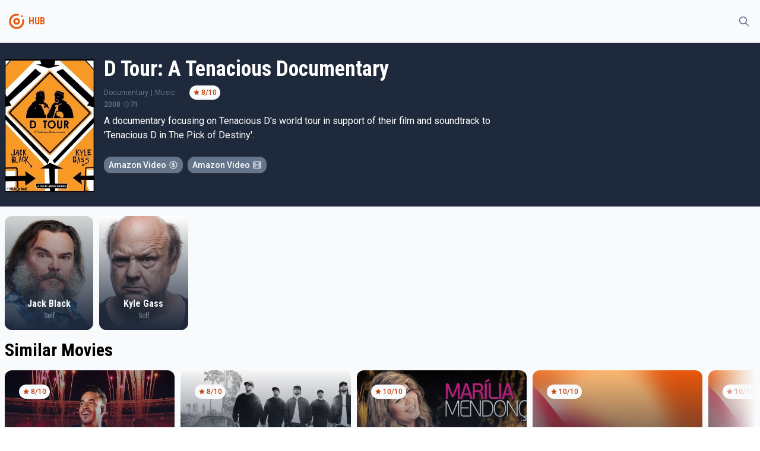

--- FILE ---
content_type: text/html
request_url: https://tayfunmovie.herokuapp.com/127655
body_size: 4716
content:
<!DOCTYPE html>
<html lang="en">
	<head>
		<meta charset="utf-8" />
		<meta name="description" content="" />
		<link rel="icon" href="./favicon.png" />
		<meta name="viewport" content="width=device-width, initial-scale=1" />
		<title>D Tour: A Tenacious Documentary</title><link rel="preconnect" href="https://fonts.googleapis.com" data-svelte="svelte-36qlcu"><link rel="preconnect" href="https://fonts.gstatic.com" crossorigin="" data-svelte="svelte-36qlcu"><link href="https://fonts.googleapis.com/css2?family=Roboto+Condensed:wght@400;700&family=Roboto:wght@300;400;500&display=swap" rel="stylesheet" data-svelte="svelte-36qlcu">
	<link rel="stylesheet" href="/_app/assets/pages/__layout.svelte-6acf7ffb.css">
	<link rel="stylesheet" href="/_app/assets/MovieSection-6a1a599d.css">
	<link rel="modulepreload" href="/_app/start-a631b632.js">
	<link rel="modulepreload" href="/_app/chunks/vendor-f9e5854b.js">
	<link rel="modulepreload" href="/_app/chunks/singletons-d1fb5791.js">
	<link rel="modulepreload" href="/_app/pages/__layout.svelte-ced66ced.js">
	<link rel="modulepreload" href="/_app/chunks/Movie-ec6c616e.js">
	<link rel="modulepreload" href="/_app/chunks/variables-a71bb24a.js">
	<link rel="modulepreload" href="/_app/pages/_id_.svelte-f09ad65f.js">
	<link rel="modulepreload" href="/_app/chunks/MovieSection-64e08383.js">
	<link rel="modulepreload" href="/_app/chunks/MoviePreview-f88e5efc.js">
	</head>
	<body>
		<div>




<div class="undefined flex flex-col h-screen false"><div class="sticky top-0 z-50 bg-gray-light dark:bg-gray-dark">

<div class="container"><div class="flex justify-between items-center"><div class="flex items-center"><div class="w-10 py-2 md:py-4"><a href="/" class="text-primary group hover:text-primary-light transition-all"><!-- HTML_TAG_START --><svg xmlns="http://www.w3.org/2000/svg" data-name="Layer 1" viewBox="0 0 100 100"><path fill="currentColor" d="M50 36a14 14 0 1 0 12.9 8.55A14 14 0 0 0 50 36Zm0 20a6 6 0 1 1 6-6 6 6 0 0 1-6 6Z"/><path fill="currentColor" d="M81.39 43.75a3.87 3.87 0 0 0-5.26-2.81l-.23.06a3.89 3.89 0 0 0-2.34 4.38A24 24 0 1 1 50 26a23.81 23.81 0 0 1 4.73.48A3.83 3.83 0 0 0 59 24.09l.09-.21a3.87 3.87 0 0 0-2.84-5.27A32 32 0 0 0 18 48.82a32 32 0 1 0 63.36-5.07Z"/><circle fill="currentColor" cx="72" cy="28" r="4"/></svg><!-- HTML_TAG_END --></a></div>
			<div class="font-bold font-secondary select-none text-gray text-primary">HUB</div></div>

		<div><button class="inline-flex items-center p-2 border border-transparent rounded-full text-gray hover:bg-light transition-all dark:hover:bg-opacity-10 focus:outline-none focus:ring-2 false ring-primary-light"><svg fill="none" viewBox="0 0 24 24" stroke="currentColor" aria-hidden="true" xmlns="http://www.w3.org/2000/svg" width="100%" height="100%" class="w-5"><path stroke-linecap="round" stroke-linejoin="round" stroke-width="2" d="M21 21l-6-6m2-5a7 7 0 11-14 0 7 7 0 0114 0z"></path></svg></button></div></div></div></div>
	<main class="bg-gray-light dark:bg-gray-dark flex-grow">

<div><div class="bg-dark"><div class="sm:container"><div class="sm:flex items-top sm:space-x-4 z-20 bg-dark py-6 px-2 sm:px-0 text-white"><img class="h-48 sm:h-56 mt-1" src="https://image.tmdb.org/t/p/w300/kc3mRv6zDRBDr6l7hVOx7tP4L39.jpg" alt="poster">
	<div class="flex flex-col dark:text-light"><div class="text-sm mt-4 sm:mt-0"></div>
		<div class="text-4xl font-secondary font-bold">D Tour: A Tenacious Documentary</div>
		<div class="text-xs flex items-center justify-between sm:justify-start space-x-6 mt-2 text-gray"><div class="flex space-x-1 items-center"><div>Documentary</div>
						<div>|</div><div>Music</div>
						</div>
			<div class="text-xs flex select-none"><div class="flex space-x-0.5 px-1.5 py-1 bg-gray-light text-primary-dark rounded-xl font-medium"><svg viewBox="0 0 20 20" fill="currentColor" aria-hidden="true" xmlns="http://www.w3.org/2000/svg" width="100%" height="100%" class="w-3"><path d="M9.049 2.927c.3-.921 1.603-.921 1.902 0l1.07 3.292a1 1 0 00.95.69h3.462c.969 0 1.371 1.24.588 1.81l-2.8 2.034a1 1 0 00-.364 1.118l1.07 3.292c.3.921-.755 1.688-1.54 1.118l-2.8-2.034a1 1 0 00-1.175 0l-2.8 2.034c-.784.57-1.838-.197-1.539-1.118l1.07-3.292a1 1 0 00-.364-1.118L2.98 8.72c-.783-.57-.38-1.81.588-1.81h3.461a1 1 0 00.951-.69l1.07-3.292z"></path></svg>
		<div>8/10</div></div></div></div>
		<div class="text-xs flex items-center space-x-1 text-gray font-medium"><div>2008</div>
			<div class="flex items-center "><svg fill="none" viewBox="0 0 24 24" stroke="currentColor" aria-hidden="true" xmlns="http://www.w3.org/2000/svg" width="100%" height="100%" class="w-3"><path stroke-linecap="round" stroke-linejoin="round" stroke-width="2" d="M12 8v4l3 3m6-3a9 9 0 11-18 0 9 9 0 0118 0z"></path></svg>
					<span>71</span></div></div>
		<div class="max-w-2xl"><p class="mt-2">A documentary focusing on Tenacious D&#39;s world tour in support of their film and soundtrack to &#39;Tenacious D in The Pick of Destiny&#39;.</p></div>
		<div class="flex items-center space-x-4 text-xs text-gray mt-2"></div>
		<div class="flex max-w-2xl mt-2 flex-wrap">
	<div class="mr-2 mt-2"><div class="flex w-full items-center space-x-1 bg-gray rounded-xl text-white font-medium py-1 px-2 select-none"><div class="text-sm whitespace-nowrap">Amazon Video</div>
	<div class="font-secondary transition-all text-xs opacity-75"><svg fill="none" viewBox="0 0 24 24" stroke="currentColor" aria-hidden="true" xmlns="http://www.w3.org/2000/svg" width="100%" height="100%" class="w-4"><path stroke-linecap="round" stroke-linejoin="round" stroke-width="2" d="M12 8c-1.657 0-3 .895-3 2s1.343 2 3 2 3 .895 3 2-1.343 2-3 2m0-8c1.11 0 2.08.402 2.599 1M12 8V7m0 1v8m0 0v1m0-1c-1.11 0-2.08-.402-2.599-1M21 12a9 9 0 11-18 0 9 9 0 0118 0z"></path></svg></div></div>
		</div>
	<div class="mr-2 mt-2"><div class="flex w-full items-center space-x-1 bg-gray rounded-xl text-white font-medium py-1 px-2 select-none"><div class="text-sm whitespace-nowrap">Amazon Video</div>
	<div class="font-secondary transition-all text-xs opacity-75"><svg fill="none" viewBox="0 0 24 24" stroke="currentColor" aria-hidden="true" xmlns="http://www.w3.org/2000/svg" width="100%" height="100%" class="w-4"><path stroke-linecap="round" stroke-linejoin="round" stroke-width="2" d="M7 4v16M17 4v16M3 8h4m10 0h4M3 12h18M3 16h4m10 0h4M4 20h16a1 1 0 001-1V5a1 1 0 00-1-1H4a1 1 0 00-1 1v14a1 1 0 001 1z"></path></svg></div></div>
		</div></div></div></div></div></div>
	<div></div>
	<div class="container"><div class="mt-4">
<div class="relative"><div class="absolute bg-gradient-to-l from-gray-light dark:from-gray-dark to-transparent h-full right-0 z-20 w-20"></div>
	<div class="swiper">
  
  
  
  <div class="swiper-wrapper">
    <div class="swiper-slide"><div><a href="/person/70851" class="bg-light dark:bg-gray-dark dark:text-gray-light"><div class="overflow-hidden relative group rounded-lg sm:rounded-xl"><div class="absolute flex flex-col justify-end w-full h-full z-20 text-light"><div class="font-secondary text-center px-4 font-bold transition-all text-sm sm:text-base">Jack Black</div>
			<div class="font-secondary text-center pb-4 font-medium transition-all text-xs opacity-50">Self</div></div>
		<div class="bg-gradient-to-t from-dark to-transparent absolute z-10 w-full h-full hover:opacity-0"></div>
		<div class="bg-gradient-to-tr from-primary to-primary-light absolute z-10 w-full h-full opacity-0 group-hover:opacity-50 transition-all duration-500 ease-out"></div>
		<img class="object-cover object-center w-full h-36 sm:h-48 group-hover:scale-105 transition-all duration-200" src="https://image.tmdb.org/t/p/w500/59IhgCtiWI5yTfzPhsjzg7GjCjm.jpg" alt="Jack Black"></div></a></div>
			</div><div class="swiper-slide"><div><a href="/person/22297" class="bg-light dark:bg-gray-dark dark:text-gray-light"><div class="overflow-hidden relative group rounded-lg sm:rounded-xl"><div class="absolute flex flex-col justify-end w-full h-full z-20 text-light"><div class="font-secondary text-center px-4 font-bold transition-all text-sm sm:text-base">Kyle Gass</div>
			<div class="font-secondary text-center pb-4 font-medium transition-all text-xs opacity-50">Self</div></div>
		<div class="bg-gradient-to-t from-dark to-transparent absolute z-10 w-full h-full hover:opacity-0"></div>
		<div class="bg-gradient-to-tr from-primary to-primary-light absolute z-10 w-full h-full opacity-0 group-hover:opacity-50 transition-all duration-500 ease-out"></div>
		<img class="object-cover object-center w-full h-36 sm:h-48 group-hover:scale-105 transition-all duration-200" src="https://image.tmdb.org/t/p/w500/aLeTBMicOFIyBmggxIQ7H5AyjNK.jpg" alt="Kyle Gass"></div></a></div>
			</div>
    </div>
  </div></div></div>

		<h2 class="my-4 ">Similar Movies</h2>
		

<div class="relative"><div class="absolute bg-gradient-to-l from-gray-light dark:from-gray-dark to-transparent h-full right-0 z-20 w-20"></div>
	<div class="swiper">
  
  
  
  <div class="swiper-wrapper">
    <div class="swiper-slide"><div><a href="/857873" sveltekit:prefetch class="bg-light dark:bg-gray-dark dark:text-gray-light "><div class="overflow-hidden relative group rounded-lg sm:rounded-xl"><div class="absolute flex flex-col justify-between w-full h-full z-20 text-light"><div class="p-6"><div class="text-xs flex select-none"><div class="flex space-x-0.5 px-1.5 py-1 bg-gray-light text-primary-dark rounded-xl font-medium"><svg viewBox="0 0 20 20" fill="currentColor" aria-hidden="true" xmlns="http://www.w3.org/2000/svg" width="100%" height="100%" class="w-3"><path d="M9.049 2.927c.3-.921 1.603-.921 1.902 0l1.07 3.292a1 1 0 00.95.69h3.462c.969 0 1.371 1.24.588 1.81l-2.8 2.034a1 1 0 00-.364 1.118l1.07 3.292c.3.921-.755 1.688-1.54 1.118l-2.8-2.034a1 1 0 00-1.175 0l-2.8 2.034c-.784.57-1.838-.197-1.539-1.118l1.07-3.292a1 1 0 00-.364-1.118L2.98 8.72c-.783-.57-.38-1.81.588-1.81h3.461a1 1 0 00.951-.69l1.07-3.292z"></path></svg>
		<div>8/10</div></div></div></div>

			<div class="p-6 flex flex-col space-y-1"><div class="sm:text-lg font-secondary font-bold transition-all">Romeo Santos: Utopia Live from MetLife Stadium</div>
				<div class="text-xs">2021</div></div></div>
		<div class="bg-gradient-to-t from-dark to-transparent absolute z-10 w-full h-full hover:opacity-0"></div>
		<div class="bg-gradient-to-tr from-primary to-primary-light absolute z-10 w-full h-full opacity-0 group-hover:opacity-50 transition-all duration-500 ease-out"></div>
		<img class="object-cover object-bottom w-full h-56 sm:h-48 group-hover:scale-105 transition-all duration-200" src="https://image.tmdb.org/t/p/w500/aJ2JgqaW2e7nFzbbuNONYske1j9.jpg" alt="poster"></div></a></div>
			</div><div class="swiper-slide"><div><a href="/277216" sveltekit:prefetch class="bg-light dark:bg-gray-dark dark:text-gray-light "><div class="overflow-hidden relative group rounded-lg sm:rounded-xl"><div class="absolute flex flex-col justify-between w-full h-full z-20 text-light"><div class="p-6"><div class="text-xs flex select-none"><div class="flex space-x-0.5 px-1.5 py-1 bg-gray-light text-primary-dark rounded-xl font-medium"><svg viewBox="0 0 20 20" fill="currentColor" aria-hidden="true" xmlns="http://www.w3.org/2000/svg" width="100%" height="100%" class="w-3"><path d="M9.049 2.927c.3-.921 1.603-.921 1.902 0l1.07 3.292a1 1 0 00.95.69h3.462c.969 0 1.371 1.24.588 1.81l-2.8 2.034a1 1 0 00-.364 1.118l1.07 3.292c.3.921-.755 1.688-1.54 1.118l-2.8-2.034a1 1 0 00-1.175 0l-2.8 2.034c-.784.57-1.838-.197-1.539-1.118l1.07-3.292a1 1 0 00-.364-1.118L2.98 8.72c-.783-.57-.38-1.81.588-1.81h3.461a1 1 0 00.951-.69l1.07-3.292z"></path></svg>
		<div>8/10</div></div></div></div>

			<div class="p-6 flex flex-col space-y-1"><div class="sm:text-lg font-secondary font-bold transition-all">Straight Outta Compton</div>
				<div class="text-xs">2015</div></div></div>
		<div class="bg-gradient-to-t from-dark to-transparent absolute z-10 w-full h-full hover:opacity-0"></div>
		<div class="bg-gradient-to-tr from-primary to-primary-light absolute z-10 w-full h-full opacity-0 group-hover:opacity-50 transition-all duration-500 ease-out"></div>
		<img class="object-cover object-bottom w-full h-56 sm:h-48 group-hover:scale-105 transition-all duration-200" src="https://image.tmdb.org/t/p/w500/8r9RoGfwGmn1pn0G3sbvHHemSWF.jpg" alt="poster"></div></a></div>
			</div><div class="swiper-slide"><div><a href="/466469" sveltekit:prefetch class="bg-light dark:bg-gray-dark dark:text-gray-light "><div class="overflow-hidden relative group rounded-lg sm:rounded-xl"><div class="absolute flex flex-col justify-between w-full h-full z-20 text-light"><div class="p-6"><div class="text-xs flex select-none"><div class="flex space-x-0.5 px-1.5 py-1 bg-gray-light text-primary-dark rounded-xl font-medium"><svg viewBox="0 0 20 20" fill="currentColor" aria-hidden="true" xmlns="http://www.w3.org/2000/svg" width="100%" height="100%" class="w-3"><path d="M9.049 2.927c.3-.921 1.603-.921 1.902 0l1.07 3.292a1 1 0 00.95.69h3.462c.969 0 1.371 1.24.588 1.81l-2.8 2.034a1 1 0 00-.364 1.118l1.07 3.292c.3.921-.755 1.688-1.54 1.118l-2.8-2.034a1 1 0 00-1.175 0l-2.8 2.034c-.784.57-1.838-.197-1.539-1.118l1.07-3.292a1 1 0 00-.364-1.118L2.98 8.72c-.783-.57-.38-1.81.588-1.81h3.461a1 1 0 00.951-.69l1.07-3.292z"></path></svg>
		<div>10/10</div></div></div></div>

			<div class="p-6 flex flex-col space-y-1"><div class="sm:text-lg font-secondary font-bold transition-all">Realidade - Ao Vivo em Manaus</div>
				<div class="text-xs">2017</div></div></div>
		<div class="bg-gradient-to-t from-dark to-transparent absolute z-10 w-full h-full hover:opacity-0"></div>
		<div class="bg-gradient-to-tr from-primary to-primary-light absolute z-10 w-full h-full opacity-0 group-hover:opacity-50 transition-all duration-500 ease-out"></div>
		<img class="object-cover object-bottom w-full h-56 sm:h-48 group-hover:scale-105 transition-all duration-200" src="https://image.tmdb.org/t/p/w500/5IHcTHPBNUd8NrZFZgs4UybfM6b.jpg" alt="poster"></div></a></div>
			</div><div class="swiper-slide"><div><a href="/1060559" sveltekit:prefetch class="bg-light dark:bg-gray-dark dark:text-gray-light "><div class="overflow-hidden relative group rounded-lg sm:rounded-xl"><div class="absolute flex flex-col justify-between w-full h-full z-20 text-light"><div class="p-6"><div class="text-xs flex select-none"><div class="flex space-x-0.5 px-1.5 py-1 bg-gray-light text-primary-dark rounded-xl font-medium"><svg viewBox="0 0 20 20" fill="currentColor" aria-hidden="true" xmlns="http://www.w3.org/2000/svg" width="100%" height="100%" class="w-3"><path d="M9.049 2.927c.3-.921 1.603-.921 1.902 0l1.07 3.292a1 1 0 00.95.69h3.462c.969 0 1.371 1.24.588 1.81l-2.8 2.034a1 1 0 00-.364 1.118l1.07 3.292c.3.921-.755 1.688-1.54 1.118l-2.8-2.034a1 1 0 00-1.175 0l-2.8 2.034c-.784.57-1.838-.197-1.539-1.118l1.07-3.292a1 1 0 00-.364-1.118L2.98 8.72c-.783-.57-.38-1.81.588-1.81h3.461a1 1 0 00.951-.69l1.07-3.292z"></path></svg>
		<div>10/10</div></div></div></div>

			<div class="p-6 flex flex-col space-y-1"><div class="sm:text-lg font-secondary font-bold transition-all">The Rezillos Documentary</div>
				<div class="text-xs">2022</div></div></div>
		<div class="bg-gradient-to-t from-dark to-transparent absolute z-10 w-full h-full hover:opacity-0"></div>
		<div class="bg-gradient-to-tr from-primary to-primary-light absolute z-10 w-full h-full opacity-0 group-hover:opacity-50 transition-all duration-500 ease-out"></div>
		<img class="object-cover object-bottom w-full h-56 sm:h-48 group-hover:scale-105 transition-all duration-200" src="/img/mesh.png" alt="poster"></div></a></div>
			</div><div class="swiper-slide"><div><a href="/1058818" sveltekit:prefetch class="bg-light dark:bg-gray-dark dark:text-gray-light "><div class="overflow-hidden relative group rounded-lg sm:rounded-xl"><div class="absolute flex flex-col justify-between w-full h-full z-20 text-light"><div class="p-6"><div class="text-xs flex select-none"><div class="flex space-x-0.5 px-1.5 py-1 bg-gray-light text-primary-dark rounded-xl font-medium"><svg viewBox="0 0 20 20" fill="currentColor" aria-hidden="true" xmlns="http://www.w3.org/2000/svg" width="100%" height="100%" class="w-3"><path d="M9.049 2.927c.3-.921 1.603-.921 1.902 0l1.07 3.292a1 1 0 00.95.69h3.462c.969 0 1.371 1.24.588 1.81l-2.8 2.034a1 1 0 00-.364 1.118l1.07 3.292c.3.921-.755 1.688-1.54 1.118l-2.8-2.034a1 1 0 00-1.175 0l-2.8 2.034c-.784.57-1.838-.197-1.539-1.118l1.07-3.292a1 1 0 00-.364-1.118L2.98 8.72c-.783-.57-.38-1.81.588-1.81h3.461a1 1 0 00.951-.69l1.07-3.292z"></path></svg>
		<div>10/10</div></div></div></div>

			<div class="p-6 flex flex-col space-y-1"><div class="sm:text-lg font-secondary font-bold transition-all">Everybody Needs A Place To Go: An Evening With Panic! At The Disco</div>
				<div class="text-xs">2022</div></div></div>
		<div class="bg-gradient-to-t from-dark to-transparent absolute z-10 w-full h-full hover:opacity-0"></div>
		<div class="bg-gradient-to-tr from-primary to-primary-light absolute z-10 w-full h-full opacity-0 group-hover:opacity-50 transition-all duration-500 ease-out"></div>
		<img class="object-cover object-bottom w-full h-56 sm:h-48 group-hover:scale-105 transition-all duration-200" src="/img/mesh.png" alt="poster"></div></a></div>
			</div><div class="swiper-slide"><div><a href="/1050281" sveltekit:prefetch class="bg-light dark:bg-gray-dark dark:text-gray-light "><div class="overflow-hidden relative group rounded-lg sm:rounded-xl"><div class="absolute flex flex-col justify-between w-full h-full z-20 text-light"><div class="p-6"><div class="text-xs flex select-none"><div class="flex space-x-0.5 px-1.5 py-1 bg-gray-light text-primary-dark rounded-xl font-medium"><svg viewBox="0 0 20 20" fill="currentColor" aria-hidden="true" xmlns="http://www.w3.org/2000/svg" width="100%" height="100%" class="w-3"><path d="M9.049 2.927c.3-.921 1.603-.921 1.902 0l1.07 3.292a1 1 0 00.95.69h3.462c.969 0 1.371 1.24.588 1.81l-2.8 2.034a1 1 0 00-.364 1.118l1.07 3.292c.3.921-.755 1.688-1.54 1.118l-2.8-2.034a1 1 0 00-1.175 0l-2.8 2.034c-.784.57-1.838-.197-1.539-1.118l1.07-3.292a1 1 0 00-.364-1.118L2.98 8.72c-.783-.57-.38-1.81.588-1.81h3.461a1 1 0 00.951-.69l1.07-3.292z"></path></svg>
		<div>8/10</div></div></div></div>

			<div class="p-6 flex flex-col space-y-1"><div class="sm:text-lg font-secondary font-bold transition-all">Elton John Live: Farewell from Dodger Stadium</div>
				<div class="text-xs">2022</div></div></div>
		<div class="bg-gradient-to-t from-dark to-transparent absolute z-10 w-full h-full hover:opacity-0"></div>
		<div class="bg-gradient-to-tr from-primary to-primary-light absolute z-10 w-full h-full opacity-0 group-hover:opacity-50 transition-all duration-500 ease-out"></div>
		<img class="object-cover object-bottom w-full h-56 sm:h-48 group-hover:scale-105 transition-all duration-200" src="https://image.tmdb.org/t/p/w500/dKVsbBLJcNm8spfBqt34h3gQ0R7.jpg" alt="poster"></div></a></div>
			</div><div class="swiper-slide"><div><a href="/132" sveltekit:prefetch class="bg-light dark:bg-gray-dark dark:text-gray-light "><div class="overflow-hidden relative group rounded-lg sm:rounded-xl"><div class="absolute flex flex-col justify-between w-full h-full z-20 text-light"><div class="p-6"><div class="text-xs flex select-none"><div class="flex space-x-0.5 px-1.5 py-1 bg-gray-light text-primary-dark rounded-xl font-medium"><svg viewBox="0 0 20 20" fill="currentColor" aria-hidden="true" xmlns="http://www.w3.org/2000/svg" width="100%" height="100%" class="w-3"><path d="M9.049 2.927c.3-.921 1.603-.921 1.902 0l1.07 3.292a1 1 0 00.95.69h3.462c.969 0 1.371 1.24.588 1.81l-2.8 2.034a1 1 0 00-.364 1.118l1.07 3.292c.3.921-.755 1.688-1.54 1.118l-2.8-2.034a1 1 0 00-1.175 0l-2.8 2.034c-.784.57-1.838-.197-1.539-1.118l1.07-3.292a1 1 0 00-.364-1.118L2.98 8.72c-.783-.57-.38-1.81.588-1.81h3.461a1 1 0 00.951-.69l1.07-3.292z"></path></svg>
		<div>8/10</div></div></div></div>

			<div class="p-6 flex flex-col space-y-1"><div class="sm:text-lg font-secondary font-bold transition-all">Gimme Shelter</div>
				<div class="text-xs">1970</div></div></div>
		<div class="bg-gradient-to-t from-dark to-transparent absolute z-10 w-full h-full hover:opacity-0"></div>
		<div class="bg-gradient-to-tr from-primary to-primary-light absolute z-10 w-full h-full opacity-0 group-hover:opacity-50 transition-all duration-500 ease-out"></div>
		<img class="object-cover object-bottom w-full h-56 sm:h-48 group-hover:scale-105 transition-all duration-200" src="https://image.tmdb.org/t/p/w500/c4Chm8w7AsekIkPb6KSxUxCzXq2.jpg" alt="poster"></div></a></div>
			</div><div class="swiper-slide"><div><a href="/1268239" sveltekit:prefetch class="bg-light dark:bg-gray-dark dark:text-gray-light "><div class="overflow-hidden relative group rounded-lg sm:rounded-xl"><div class="absolute flex flex-col justify-between w-full h-full z-20 text-light"><div class="p-6"><div class="text-xs flex select-none"><div class="flex space-x-0.5 px-1.5 py-1 bg-gray-light text-primary-dark rounded-xl font-medium"><svg viewBox="0 0 20 20" fill="currentColor" aria-hidden="true" xmlns="http://www.w3.org/2000/svg" width="100%" height="100%" class="w-3"><path d="M9.049 2.927c.3-.921 1.603-.921 1.902 0l1.07 3.292a1 1 0 00.95.69h3.462c.969 0 1.371 1.24.588 1.81l-2.8 2.034a1 1 0 00-.364 1.118l1.07 3.292c.3.921-.755 1.688-1.54 1.118l-2.8-2.034a1 1 0 00-1.175 0l-2.8 2.034c-.784.57-1.838-.197-1.539-1.118l1.07-3.292a1 1 0 00-.364-1.118L2.98 8.72c-.783-.57-.38-1.81.588-1.81h3.461a1 1 0 00.951-.69l1.07-3.292z"></path></svg>
		<div>8/10</div></div></div></div>

			<div class="p-6 flex flex-col space-y-1"><div class="sm:text-lg font-secondary font-bold transition-all">Barbara ou ma plus belle histoire d&#39;amour</div>
				<div class="text-xs">1973</div></div></div>
		<div class="bg-gradient-to-t from-dark to-transparent absolute z-10 w-full h-full hover:opacity-0"></div>
		<div class="bg-gradient-to-tr from-primary to-primary-light absolute z-10 w-full h-full opacity-0 group-hover:opacity-50 transition-all duration-500 ease-out"></div>
		<img class="object-cover object-bottom w-full h-56 sm:h-48 group-hover:scale-105 transition-all duration-200" src="/img/mesh.png" alt="poster"></div></a></div>
			</div><div class="swiper-slide"><div><a href="/1075815" sveltekit:prefetch class="bg-light dark:bg-gray-dark dark:text-gray-light "><div class="overflow-hidden relative group rounded-lg sm:rounded-xl"><div class="absolute flex flex-col justify-between w-full h-full z-20 text-light"><div class="p-6"><div class="text-xs flex select-none"><div class="flex space-x-0.5 px-1.5 py-1 bg-gray-light text-primary-dark rounded-xl font-medium"><svg viewBox="0 0 20 20" fill="currentColor" aria-hidden="true" xmlns="http://www.w3.org/2000/svg" width="100%" height="100%" class="w-3"><path d="M9.049 2.927c.3-.921 1.603-.921 1.902 0l1.07 3.292a1 1 0 00.95.69h3.462c.969 0 1.371 1.24.588 1.81l-2.8 2.034a1 1 0 00-.364 1.118l1.07 3.292c.3.921-.755 1.688-1.54 1.118l-2.8-2.034a1 1 0 00-1.175 0l-2.8 2.034c-.784.57-1.838-.197-1.539-1.118l1.07-3.292a1 1 0 00-.364-1.118L2.98 8.72c-.783-.57-.38-1.81.588-1.81h3.461a1 1 0 00.951-.69l1.07-3.292z"></path></svg>
		<div>7/10</div></div></div></div>

			<div class="p-6 flex flex-col space-y-1"><div class="sm:text-lg font-secondary font-bold transition-all">Joan Baez: I Am a Noise</div>
				<div class="text-xs">2023</div></div></div>
		<div class="bg-gradient-to-t from-dark to-transparent absolute z-10 w-full h-full hover:opacity-0"></div>
		<div class="bg-gradient-to-tr from-primary to-primary-light absolute z-10 w-full h-full opacity-0 group-hover:opacity-50 transition-all duration-500 ease-out"></div>
		<img class="object-cover object-bottom w-full h-56 sm:h-48 group-hover:scale-105 transition-all duration-200" src="https://image.tmdb.org/t/p/w500/uWESOFs4paFT6sVnB9axGz9ILsK.jpg" alt="poster"></div></a></div>
			</div><div class="swiper-slide"><div><a href="/1072563" sveltekit:prefetch class="bg-light dark:bg-gray-dark dark:text-gray-light "><div class="overflow-hidden relative group rounded-lg sm:rounded-xl"><div class="absolute flex flex-col justify-between w-full h-full z-20 text-light"><div class="p-6"></div>

			<div class="p-6 flex flex-col space-y-1"><div class="sm:text-lg font-secondary font-bold transition-all">The World of the Seekers</div>
				<div class="text-xs">1968</div></div></div>
		<div class="bg-gradient-to-t from-dark to-transparent absolute z-10 w-full h-full hover:opacity-0"></div>
		<div class="bg-gradient-to-tr from-primary to-primary-light absolute z-10 w-full h-full opacity-0 group-hover:opacity-50 transition-all duration-500 ease-out"></div>
		<img class="object-cover object-bottom w-full h-56 sm:h-48 group-hover:scale-105 transition-all duration-200" src="/img/mesh.png" alt="poster"></div></a></div>
			</div><div class="swiper-slide"><div><a href="/27016" sveltekit:prefetch class="bg-light dark:bg-gray-dark dark:text-gray-light "><div class="overflow-hidden relative group rounded-lg sm:rounded-xl"><div class="absolute flex flex-col justify-between w-full h-full z-20 text-light"><div class="p-6"><div class="text-xs flex select-none"><div class="flex space-x-0.5 px-1.5 py-1 bg-gray-light text-primary-dark rounded-xl font-medium"><svg viewBox="0 0 20 20" fill="currentColor" aria-hidden="true" xmlns="http://www.w3.org/2000/svg" width="100%" height="100%" class="w-3"><path d="M9.049 2.927c.3-.921 1.603-.921 1.902 0l1.07 3.292a1 1 0 00.95.69h3.462c.969 0 1.371 1.24.588 1.81l-2.8 2.034a1 1 0 00-.364 1.118l1.07 3.292c.3.921-.755 1.688-1.54 1.118l-2.8-2.034a1 1 0 00-1.175 0l-2.8 2.034c-.784.57-1.838-.197-1.539-1.118l1.07-3.292a1 1 0 00-.364-1.118L2.98 8.72c-.783-.57-.38-1.81.588-1.81h3.461a1 1 0 00.951-.69l1.07-3.292z"></path></svg>
		<div>7/10</div></div></div></div>

			<div class="p-6 flex flex-col space-y-1"><div class="sm:text-lg font-secondary font-bold transition-all">Ladies and Gentlemen, the Fabulous Stains</div>
				<div class="text-xs">1982</div></div></div>
		<div class="bg-gradient-to-t from-dark to-transparent absolute z-10 w-full h-full hover:opacity-0"></div>
		<div class="bg-gradient-to-tr from-primary to-primary-light absolute z-10 w-full h-full opacity-0 group-hover:opacity-50 transition-all duration-500 ease-out"></div>
		<img class="object-cover object-bottom w-full h-56 sm:h-48 group-hover:scale-105 transition-all duration-200" src="https://image.tmdb.org/t/p/w500/mV6gplI7dCkZnSJbKvsaKMBDxMb.jpg" alt="poster"></div></a></div>
			</div><div class="swiper-slide"><div><a href="/1274238" sveltekit:prefetch class="bg-light dark:bg-gray-dark dark:text-gray-light "><div class="overflow-hidden relative group rounded-lg sm:rounded-xl"><div class="absolute flex flex-col justify-between w-full h-full z-20 text-light"><div class="p-6"><div class="text-xs flex select-none"><div class="flex space-x-0.5 px-1.5 py-1 bg-gray-light text-primary-dark rounded-xl font-medium"><svg viewBox="0 0 20 20" fill="currentColor" aria-hidden="true" xmlns="http://www.w3.org/2000/svg" width="100%" height="100%" class="w-3"><path d="M9.049 2.927c.3-.921 1.603-.921 1.902 0l1.07 3.292a1 1 0 00.95.69h3.462c.969 0 1.371 1.24.588 1.81l-2.8 2.034a1 1 0 00-.364 1.118l1.07 3.292c.3.921-.755 1.688-1.54 1.118l-2.8-2.034a1 1 0 00-1.175 0l-2.8 2.034c-.784.57-1.838-.197-1.539-1.118l1.07-3.292a1 1 0 00-.364-1.118L2.98 8.72c-.783-.57-.38-1.81.588-1.81h3.461a1 1 0 00.951-.69l1.07-3.292z"></path></svg>
		<div>8/10</div></div></div></div>

			<div class="p-6 flex flex-col space-y-1"><div class="sm:text-lg font-secondary font-bold transition-all">blur: To the End</div>
				<div class="text-xs">2024</div></div></div>
		<div class="bg-gradient-to-t from-dark to-transparent absolute z-10 w-full h-full hover:opacity-0"></div>
		<div class="bg-gradient-to-tr from-primary to-primary-light absolute z-10 w-full h-full opacity-0 group-hover:opacity-50 transition-all duration-500 ease-out"></div>
		<img class="object-cover object-bottom w-full h-56 sm:h-48 group-hover:scale-105 transition-all duration-200" src="https://image.tmdb.org/t/p/w500/sHqftQhI5U8tPG2bjorpmVroYTU.jpg" alt="poster"></div></a></div>
			</div><div class="swiper-slide"><div><a href="/23148" sveltekit:prefetch class="bg-light dark:bg-gray-dark dark:text-gray-light "><div class="overflow-hidden relative group rounded-lg sm:rounded-xl"><div class="absolute flex flex-col justify-between w-full h-full z-20 text-light"><div class="p-6"><div class="text-xs flex select-none"><div class="flex space-x-0.5 px-1.5 py-1 bg-gray-light text-primary-dark rounded-xl font-medium"><svg viewBox="0 0 20 20" fill="currentColor" aria-hidden="true" xmlns="http://www.w3.org/2000/svg" width="100%" height="100%" class="w-3"><path d="M9.049 2.927c.3-.921 1.603-.921 1.902 0l1.07 3.292a1 1 0 00.95.69h3.462c.969 0 1.371 1.24.588 1.81l-2.8 2.034a1 1 0 00-.364 1.118l1.07 3.292c.3.921-.755 1.688-1.54 1.118l-2.8-2.034a1 1 0 00-1.175 0l-2.8 2.034c-.784.57-1.838-.197-1.539-1.118l1.07-3.292a1 1 0 00-.364-1.118L2.98 8.72c-.783-.57-.38-1.81.588-1.81h3.461a1 1 0 00.951-.69l1.07-3.292z"></path></svg>
		<div>7/10</div></div></div></div>

			<div class="p-6 flex flex-col space-y-1"><div class="sm:text-lg font-secondary font-bold transition-all">Lady Sings the Blues</div>
				<div class="text-xs">1972</div></div></div>
		<div class="bg-gradient-to-t from-dark to-transparent absolute z-10 w-full h-full hover:opacity-0"></div>
		<div class="bg-gradient-to-tr from-primary to-primary-light absolute z-10 w-full h-full opacity-0 group-hover:opacity-50 transition-all duration-500 ease-out"></div>
		<img class="object-cover object-bottom w-full h-56 sm:h-48 group-hover:scale-105 transition-all duration-200" src="https://image.tmdb.org/t/p/w500/pr0ZrGrYSGUOny744a8zWFAYvm5.jpg" alt="poster"></div></a></div>
			</div><div class="swiper-slide"><div><a href="/19105" sveltekit:prefetch class="bg-light dark:bg-gray-dark dark:text-gray-light "><div class="overflow-hidden relative group rounded-lg sm:rounded-xl"><div class="absolute flex flex-col justify-between w-full h-full z-20 text-light"><div class="p-6"><div class="text-xs flex select-none"><div class="flex space-x-0.5 px-1.5 py-1 bg-gray-light text-primary-dark rounded-xl font-medium"><svg viewBox="0 0 20 20" fill="currentColor" aria-hidden="true" xmlns="http://www.w3.org/2000/svg" width="100%" height="100%" class="w-3"><path d="M9.049 2.927c.3-.921 1.603-.921 1.902 0l1.07 3.292a1 1 0 00.95.69h3.462c.969 0 1.371 1.24.588 1.81l-2.8 2.034a1 1 0 00-.364 1.118l1.07 3.292c.3.921-.755 1.688-1.54 1.118l-2.8-2.034a1 1 0 00-1.175 0l-2.8 2.034c-.784.57-1.838-.197-1.539-1.118l1.07-3.292a1 1 0 00-.364-1.118L2.98 8.72c-.783-.57-.38-1.81.588-1.81h3.461a1 1 0 00.951-.69l1.07-3.292z"></path></svg>
		<div>8/10</div></div></div></div>

			<div class="p-6 flex flex-col space-y-1"><div class="sm:text-lg font-secondary font-bold transition-all">Iron Maiden: Flight 666</div>
				<div class="text-xs">2009</div></div></div>
		<div class="bg-gradient-to-t from-dark to-transparent absolute z-10 w-full h-full hover:opacity-0"></div>
		<div class="bg-gradient-to-tr from-primary to-primary-light absolute z-10 w-full h-full opacity-0 group-hover:opacity-50 transition-all duration-500 ease-out"></div>
		<img class="object-cover object-bottom w-full h-56 sm:h-48 group-hover:scale-105 transition-all duration-200" src="https://image.tmdb.org/t/p/w500/o1zaOyLalrfA96FiqYZKhZWQBHp.jpg" alt="poster"></div></a></div>
			</div><div class="swiper-slide"><div><a href="/52938" sveltekit:prefetch class="bg-light dark:bg-gray-dark dark:text-gray-light "><div class="overflow-hidden relative group rounded-lg sm:rounded-xl"><div class="absolute flex flex-col justify-between w-full h-full z-20 text-light"><div class="p-6"><div class="text-xs flex select-none"><div class="flex space-x-0.5 px-1.5 py-1 bg-gray-light text-primary-dark rounded-xl font-medium"><svg viewBox="0 0 20 20" fill="currentColor" aria-hidden="true" xmlns="http://www.w3.org/2000/svg" width="100%" height="100%" class="w-3"><path d="M9.049 2.927c.3-.921 1.603-.921 1.902 0l1.07 3.292a1 1 0 00.95.69h3.462c.969 0 1.371 1.24.588 1.81l-2.8 2.034a1 1 0 00-.364 1.118l1.07 3.292c.3.921-.755 1.688-1.54 1.118l-2.8-2.034a1 1 0 00-1.175 0l-2.8 2.034c-.784.57-1.838-.197-1.539-1.118l1.07-3.292a1 1 0 00-.364-1.118L2.98 8.72c-.783-.57-.38-1.81.588-1.81h3.461a1 1 0 00.951-.69l1.07-3.292z"></path></svg>
		<div>8/10</div></div></div></div>

			<div class="p-6 flex flex-col space-y-1"><div class="sm:text-lg font-secondary font-bold transition-all">Alanis Morissette: Jagged Little Pill, Live</div>
				<div class="text-xs">1997</div></div></div>
		<div class="bg-gradient-to-t from-dark to-transparent absolute z-10 w-full h-full hover:opacity-0"></div>
		<div class="bg-gradient-to-tr from-primary to-primary-light absolute z-10 w-full h-full opacity-0 group-hover:opacity-50 transition-all duration-500 ease-out"></div>
		<img class="object-cover object-bottom w-full h-56 sm:h-48 group-hover:scale-105 transition-all duration-200" src="https://image.tmdb.org/t/p/w500/5Bzf7vcQMuGPiB6ZspYRPsySXZZ.jpg" alt="poster"></div></a></div>
			</div><div class="swiper-slide"><div><a href="/912146" sveltekit:prefetch class="bg-light dark:bg-gray-dark dark:text-gray-light "><div class="overflow-hidden relative group rounded-lg sm:rounded-xl"><div class="absolute flex flex-col justify-between w-full h-full z-20 text-light"><div class="p-6"></div>

			<div class="p-6 flex flex-col space-y-1"><div class="sm:text-lg font-secondary font-bold transition-all">Mon nom est Johnny</div>
				<div class="text-xs">2021</div></div></div>
		<div class="bg-gradient-to-t from-dark to-transparent absolute z-10 w-full h-full hover:opacity-0"></div>
		<div class="bg-gradient-to-tr from-primary to-primary-light absolute z-10 w-full h-full opacity-0 group-hover:opacity-50 transition-all duration-500 ease-out"></div>
		<img class="object-cover object-bottom w-full h-56 sm:h-48 group-hover:scale-105 transition-all duration-200" src="https://image.tmdb.org/t/p/w500/ffI6kVD7JBqThqoxJSYJTcssWgD.jpg" alt="poster"></div></a></div>
			</div><div class="swiper-slide"><div><a href="/14336" sveltekit:prefetch class="bg-light dark:bg-gray-dark dark:text-gray-light "><div class="overflow-hidden relative group rounded-lg sm:rounded-xl"><div class="absolute flex flex-col justify-between w-full h-full z-20 text-light"><div class="p-6"><div class="text-xs flex select-none"><div class="flex space-x-0.5 px-1.5 py-1 bg-gray-light text-primary-dark rounded-xl font-medium"><svg viewBox="0 0 20 20" fill="currentColor" aria-hidden="true" xmlns="http://www.w3.org/2000/svg" width="100%" height="100%" class="w-3"><path d="M9.049 2.927c.3-.921 1.603-.921 1.902 0l1.07 3.292a1 1 0 00.95.69h3.462c.969 0 1.371 1.24.588 1.81l-2.8 2.034a1 1 0 00-.364 1.118l1.07 3.292c.3.921-.755 1.688-1.54 1.118l-2.8-2.034a1 1 0 00-1.175 0l-2.8 2.034c-.784.57-1.838-.197-1.539-1.118l1.07-3.292a1 1 0 00-.364-1.118L2.98 8.72c-.783-.57-.38-1.81.588-1.81h3.461a1 1 0 00.951-.69l1.07-3.292z"></path></svg>
		<div>7/10</div></div></div></div>

			<div class="p-6 flex flex-col space-y-1"><div class="sm:text-lg font-secondary font-bold transition-all">ABBA: The Movie</div>
				<div class="text-xs">1977</div></div></div>
		<div class="bg-gradient-to-t from-dark to-transparent absolute z-10 w-full h-full hover:opacity-0"></div>
		<div class="bg-gradient-to-tr from-primary to-primary-light absolute z-10 w-full h-full opacity-0 group-hover:opacity-50 transition-all duration-500 ease-out"></div>
		<img class="object-cover object-bottom w-full h-56 sm:h-48 group-hover:scale-105 transition-all duration-200" src="https://image.tmdb.org/t/p/w500/vb4lRWUV0ZdFN1MyNqGGMNgE0xB.jpg" alt="poster"></div></a></div>
			</div><div class="swiper-slide"><div><a href="/43839" sveltekit:prefetch class="bg-light dark:bg-gray-dark dark:text-gray-light "><div class="overflow-hidden relative group rounded-lg sm:rounded-xl"><div class="absolute flex flex-col justify-between w-full h-full z-20 text-light"><div class="p-6"><div class="text-xs flex select-none"><div class="flex space-x-0.5 px-1.5 py-1 bg-gray-light text-primary-dark rounded-xl font-medium"><svg viewBox="0 0 20 20" fill="currentColor" aria-hidden="true" xmlns="http://www.w3.org/2000/svg" width="100%" height="100%" class="w-3"><path d="M9.049 2.927c.3-.921 1.603-.921 1.902 0l1.07 3.292a1 1 0 00.95.69h3.462c.969 0 1.371 1.24.588 1.81l-2.8 2.034a1 1 0 00-.364 1.118l1.07 3.292c.3.921-.755 1.688-1.54 1.118l-2.8-2.034a1 1 0 00-1.175 0l-2.8 2.034c-.784.57-1.838-.197-1.539-1.118l1.07-3.292a1 1 0 00-.364-1.118L2.98 8.72c-.783-.57-.38-1.81.588-1.81h3.461a1 1 0 00.951-.69l1.07-3.292z"></path></svg>
		<div>7/10</div></div></div></div>

			<div class="p-6 flex flex-col space-y-1"><div class="sm:text-lg font-secondary font-bold transition-all">Alexander&#39;s Ragtime Band</div>
				<div class="text-xs">1938</div></div></div>
		<div class="bg-gradient-to-t from-dark to-transparent absolute z-10 w-full h-full hover:opacity-0"></div>
		<div class="bg-gradient-to-tr from-primary to-primary-light absolute z-10 w-full h-full opacity-0 group-hover:opacity-50 transition-all duration-500 ease-out"></div>
		<img class="object-cover object-bottom w-full h-56 sm:h-48 group-hover:scale-105 transition-all duration-200" src="https://image.tmdb.org/t/p/w500/zEHZBRf97910p4bL8HL398ZUs5p.jpg" alt="poster"></div></a></div>
			</div><div class="swiper-slide"><div><a href="/1069301" sveltekit:prefetch class="bg-light dark:bg-gray-dark dark:text-gray-light "><div class="overflow-hidden relative group rounded-lg sm:rounded-xl"><div class="absolute flex flex-col justify-between w-full h-full z-20 text-light"><div class="p-6"></div>

			<div class="p-6 flex flex-col space-y-1"><div class="sm:text-lg font-secondary font-bold transition-all">CIX 1st Concert ‘Rebel’: Playback</div>
				<div class="text-xs">2023</div></div></div>
		<div class="bg-gradient-to-t from-dark to-transparent absolute z-10 w-full h-full hover:opacity-0"></div>
		<div class="bg-gradient-to-tr from-primary to-primary-light absolute z-10 w-full h-full opacity-0 group-hover:opacity-50 transition-all duration-500 ease-out"></div>
		<img class="object-cover object-bottom w-full h-56 sm:h-48 group-hover:scale-105 transition-all duration-200" src="https://image.tmdb.org/t/p/w500/aVc3tPRuuqXqK1WKpsLvbQSq7yY.jpg" alt="poster"></div></a></div>
			</div><div class="swiper-slide"><div><a href="/26236" sveltekit:prefetch class="bg-light dark:bg-gray-dark dark:text-gray-light "><div class="overflow-hidden relative group rounded-lg sm:rounded-xl"><div class="absolute flex flex-col justify-between w-full h-full z-20 text-light"><div class="p-6"><div class="text-xs flex select-none"><div class="flex space-x-0.5 px-1.5 py-1 bg-gray-light text-primary-dark rounded-xl font-medium"><svg viewBox="0 0 20 20" fill="currentColor" aria-hidden="true" xmlns="http://www.w3.org/2000/svg" width="100%" height="100%" class="w-3"><path d="M9.049 2.927c.3-.921 1.603-.921 1.902 0l1.07 3.292a1 1 0 00.95.69h3.462c.969 0 1.371 1.24.588 1.81l-2.8 2.034a1 1 0 00-.364 1.118l1.07 3.292c.3.921-.755 1.688-1.54 1.118l-2.8-2.034a1 1 0 00-1.175 0l-2.8 2.034c-.784.57-1.838-.197-1.539-1.118l1.07-3.292a1 1 0 00-.364-1.118L2.98 8.72c-.783-.57-.38-1.81.588-1.81h3.461a1 1 0 00.951-.69l1.07-3.292z"></path></svg>
		<div>8/10</div></div></div></div>

			<div class="p-6 flex flex-col space-y-1"><div class="sm:text-lg font-secondary font-bold transition-all">ABBA in Concert</div>
				<div class="text-xs">1980</div></div></div>
		<div class="bg-gradient-to-t from-dark to-transparent absolute z-10 w-full h-full hover:opacity-0"></div>
		<div class="bg-gradient-to-tr from-primary to-primary-light absolute z-10 w-full h-full opacity-0 group-hover:opacity-50 transition-all duration-500 ease-out"></div>
		<img class="object-cover object-bottom w-full h-56 sm:h-48 group-hover:scale-105 transition-all duration-200" src="https://image.tmdb.org/t/p/w500/z4U2kdSWXHQ3eEGsXB9O1p98jIZ.jpg" alt="poster"></div></a></div>
			</div>
    </div>
  </div></div></div></div></main>
	<footer class="bg-gray-light border-t dark:border-0 dark:bg-gray-dark"><div class="container py-12 px-4 sm:px-6 md:flex md:items-center md:justify-between lg:px-8"><div class="flex items-center justify-center space-x-6 md:order-2"><a href="https://www.themoviedb.org/" rel="external" target="_blank"><img src="/img/themoviedb.svg" alt="themoviedb" width="200"></a>
			<button class="text-gray"><svg fill="none" viewBox="0 0 24 24" stroke="currentColor" aria-hidden="true" xmlns="http://www.w3.org/2000/svg" width="100%" height="100%" class="w-6"><path stroke-linecap="round" stroke-linejoin="round" stroke-width="2" d="M20.354 15.354A9 9 0 018.646 3.646 9.003 9.003 0 0012 21a9.003 9.003 0 008.354-5.646z"></path></svg></button></div>
		<div class="mt-8 md:mt-0 md:order-1 flex"><p class="text-center text-sm text-gray">© 2022 Movie HUB. All rights reserved.</p></div></div></footer></div>


		<script type="module" data-hydrate="1f1hk1a">
		import { start } from "/_app/start-a631b632.js";
		start({
			target: document.querySelector('[data-hydrate="1f1hk1a"]').parentNode,
			paths: {"base":"","assets":""},
			session: {},
			route: true,
			spa: false,
			trailing_slash: "never",
			hydrate: {
				status: 200,
				error: null,
				nodes: [
					import("/_app/pages/__layout.svelte-ced66ced.js"),
						import("/_app/pages/_id_.svelte-f09ad65f.js")
				],
				params: {id:"127655"}
			}
		});
	</script></div>
	</body>
</html>


--- FILE ---
content_type: application/javascript
request_url: https://tayfunmovie.herokuapp.com/_app/chunks/MovieSection-64e08383.js
body_size: 1435
content:
import{S as B,i as D,s as I,P as E,a8 as q,e as _,k as M,w as $,c as h,a as g,d as f,m as z,x as w,b as y,g as d,H as b,y as v,J as W,q as u,o as m,B as k,l as V,n as C,p as H,a0 as J,ab as N,E as Q,Q as R,R as j}from"./vendor-f9e5854b.js";import{M as A}from"./MoviePreview-f88e5efc.js";function P(o,r,i){const n=o.slice();return n[6]=r[i],n[8]=i,n}function F(o){let r,i,n,e,a;return i=new A({props:{movie:o[6]}}),{c(){r=_("div"),$(i.$$.fragment),e=M()},l(t){r=h(t,"DIV",{});var l=g(r);w(i.$$.fragment,l),l.forEach(f),e=z(t)},m(t,l){d(t,r,l),v(i,r,null),d(t,e,l),a=!0},p(t,l){const s={};l&4&&(s.movie=t[6]),i.$set(s)},i(t){a||(u(i.$$.fragment,t),n||E(()=>{n=R(r,j,{duration:300,delay:o[8]*100}),n.start()}),a=!0)},o(t){m(i.$$.fragment,t),a=!1},d(t){t&&f(r),k(i),t&&f(e)}}}function S(o){let r,i;return r=new N({props:{$$slots:{default:[F]},$$scope:{ctx:o}}}),{c(){$(r.$$.fragment)},l(n){w(r.$$.fragment,n)},m(n,e){v(r,n,e),i=!0},p(n,e){const a={};e&516&&(a.$$scope={dirty:e,ctx:n}),r.$set(a)},i(n){i||(u(r.$$.fragment,n),i=!0)},o(n){m(r.$$.fragment,n),i=!1},d(n){k(r,n)}}}function G(o){let r,i,n=o[2].results,e=[];for(let t=0;t<n.length;t+=1)e[t]=S(P(o,n,t));const a=t=>m(e[t],1,1,()=>{e[t]=null});return{c(){for(let t=0;t<e.length;t+=1)e[t].c();r=V()},l(t){for(let l=0;l<e.length;l+=1)e[l].l(t);r=V()},m(t,l){for(let s=0;s<e.length;s+=1)e[s].m(t,l);d(t,r,l),i=!0},p(t,l){if(l&4){n=t[2].results;let s;for(s=0;s<n.length;s+=1){const c=P(t,n,s);e[s]?(e[s].p(c,l),u(e[s],1)):(e[s]=S(c),e[s].c(),u(e[s],1),e[s].m(r.parentNode,r))}for(C(),s=n.length;s<e.length;s+=1)a(s);H()}},i(t){if(!i){for(let l=0;l<n.length;l+=1)u(e[l]);i=!0}},o(t){e=e.filter(Boolean);for(let l=0;l<e.length;l+=1)m(e[l]);i=!1},d(t){J(e,t),t&&f(r)}}}function K(o){let r,i,n,e,a,t,l;return E(o[4]),e=new q({props:{spaceBetween:10,slidesPerView:o[1],$$slots:{default:[G]},$$scope:{ctx:o}}}),{c(){r=_("div"),i=_("div"),n=M(),$(e.$$.fragment),this.h()},l(s){r=h(s,"DIV",{class:!0});var c=g(r);i=h(c,"DIV",{class:!0}),g(i).forEach(f),n=z(c),w(e.$$.fragment,c),c.forEach(f),this.h()},h(){y(i,"class","absolute bg-gradient-to-l from-gray-light dark:from-gray-dark to-transparent h-full right-0 z-20 w-20"),y(r,"class","relative")},m(s,c){d(s,r,c),b(r,i),b(r,n),v(e,r,null),a=!0,t||(l=W(window,"resize",o[4]),t=!0)},p(s,[c]){const p={};c&2&&(p.slidesPerView=s[1]),c&516&&(p.$$scope={dirty:c,ctx:s}),e.$set(p)},i(s){a||(u(e.$$.fragment,s),a=!0)},o(s){m(e.$$.fragment,s),a=!1},d(s){s&&f(r),k(e),t=!1,l()}}}function L(o,r,i){let{collection:n}=r,e,a,t={results:[]};const l=async c=>{await Q(),c>=1024?i(1,a=4.3):c>=768?i(1,a=3.3):c>=480?i(1,a=2.3):i(1,a=1.2)};function s(){i(0,e=window.innerWidth)}return o.$$set=c=>{"collection"in c&&i(3,n=c.collection)},o.$$.update=()=>{o.$$.dirty&8&&n&&i(2,t=n),o.$$.dirty&1&&e&&l(e)},[e,a,t,n,s]}class U extends B{constructor(r){super();D(this,r,L,K,I,{collection:3})}}export{U as M};


--- FILE ---
content_type: application/javascript
request_url: https://tayfunmovie.herokuapp.com/_app/pages/_id_.svelte-f09ad65f.js
body_size: 6593
content:
var Ue=Object.defineProperty,Ke=Object.defineProperties;var Te=Object.getOwnPropertyDescriptors;var Pe=Object.getOwnPropertySymbols;var Xe=Object.prototype.hasOwnProperty,Ze=Object.prototype.propertyIsEnumerable;var Se=(a,e,t)=>e in a?Ue(a,e,{enumerable:!0,configurable:!0,writable:!0,value:t}):a[e]=t,te=(a,e)=>{for(var t in e||(e={}))Xe.call(e,t)&&Se(a,t,e[t]);if(Pe)for(var t of Pe(e))Ze.call(e,t)&&Se(a,t,e[t]);return a},re=(a,e)=>Ke(a,Te(e));import{S as ae,i as ne,s as oe,e as p,t as U,k as P,c as $,a as w,h as K,d as v,m as S,b as h,G as me,g as z,H as d,J as $e,j as Z,_ as je,P as fe,a8 as et,w as Y,x as J,y as L,q as b,o as V,B as O,l as he,n as le,p as ie,a0 as ce,ab as tt,E as rt,Q as ge,R as se,I as we,ad as _e,ae as Be,V as Qe,af as lt,ag as it,a4 as st}from"../chunks/vendor-f9e5854b.js";import{m as ve}from"../chunks/Movie-ec6c616e.js";import{M as at}from"../chunks/MovieSection-64e08383.js";import{R as nt}from"../chunks/MoviePreview-f88e5efc.js";import"../chunks/variables-a71bb24a.js";function ot(a){let e,t,l,i,s=a[0].name+"",r,n,o,c=a[0].character+"",g,D,_,Q,u,m,f,k,F,E,M,C;return{c(){e=p("a"),t=p("div"),l=p("div"),i=p("div"),r=U(s),n=P(),o=p("div"),g=U(c),D=P(),_=p("div"),Q=P(),u=p("div"),m=P(),f=p("img"),this.h()},l(y){e=$(y,"A",{href:!0,class:!0});var B=w(e);t=$(B,"DIV",{class:!0});var j=w(t);l=$(j,"DIV",{class:!0});var W=w(l);i=$(W,"DIV",{class:!0});var X=w(i);r=K(X,s),X.forEach(v),n=S(W),o=$(W,"DIV",{class:!0});var T=w(o);g=K(T,c),T.forEach(v),W.forEach(v),D=S(j),_=$(j,"DIV",{class:!0}),w(_).forEach(v),Q=S(j),u=$(j,"DIV",{class:!0}),w(u).forEach(v),m=S(j),f=$(j,"IMG",{class:!0,src:!0,alt:!0}),j.forEach(v),B.forEach(v),this.h()},h(){var y;h(i,"class","font-secondary text-center px-4 font-bold transition-all text-sm sm:text-base"),h(o,"class","font-secondary text-center pb-4 font-medium transition-all text-xs opacity-50"),h(l,"class","absolute flex flex-col justify-end w-full h-full z-20 text-light"),h(_,"class","bg-gradient-to-t from-dark to-transparent absolute z-10 w-full h-full hover:opacity-0"),h(u,"class","bg-gradient-to-tr from-primary to-primary-light absolute z-10 w-full h-full opacity-0 group-hover:opacity-50 transition-all duration-500 ease-out"),h(f,"class","object-cover object-center w-full h-36 sm:h-48 group-hover:scale-105 transition-all duration-200"),me(f.src,k=(y=a[0])!=null&&y.profile_path?`https://image.tmdb.org/t/p/w500${a[0].profile_path}`:"/img/mesh.png")||h(f,"src",k),h(f,"alt",F=a[0].name),h(t,"class","overflow-hidden relative group rounded-lg sm:rounded-xl"),h(e,"href",E="/person/"+a[0].id),h(e,"class","bg-light dark:bg-gray-dark dark:text-gray-light")},m(y,B){z(y,e,B),d(e,t),d(t,l),d(l,i),d(i,r),d(l,n),d(l,o),d(o,g),d(t,D),d(t,_),d(t,Q),d(t,u),d(t,m),d(t,f),M||(C=$e(f,"error",ct),M=!0)},p(y,[B]){var j;B&1&&s!==(s=y[0].name+"")&&Z(r,s),B&1&&c!==(c=y[0].character+"")&&Z(g,c),B&1&&!me(f.src,k=(j=y[0])!=null&&j.profile_path?`https://image.tmdb.org/t/p/w500${y[0].profile_path}`:"/img/mesh.png")&&h(f,"src",k),B&1&&F!==(F=y[0].name)&&h(f,"alt",F),B&1&&E!==(E="/person/"+y[0].id)&&h(e,"href",E)},i:je,o:je,d(y){y&&v(e),M=!1,C()}}}const ct=a=>a.target.src="/img/mesh.png";function ft(a,e,t){let{person:l}=e;return a.$$set=i=>{"person"in i&&t(0,l=i.person)},[l]}class ut extends ae{constructor(e){super();ne(this,e,ft,ot,oe,{person:0})}}function ze(a,e,t){const l=a.slice();return l[6]=e[t],l[8]=t,l}function dt(a){let e,t,l,i,s;return t=new ut({props:{person:a[6]}}),{c(){e=p("div"),Y(t.$$.fragment),i=P()},l(r){e=$(r,"DIV",{});var n=w(e);J(t.$$.fragment,n),n.forEach(v),i=S(r)},m(r,n){z(r,e,n),L(t,e,null),z(r,i,n),s=!0},p(r,n){const o={};n&1&&(o.person=r[6]),t.$set(o)},i(r){s||(b(t.$$.fragment,r),l||fe(()=>{l=ge(e,se,{duration:300,delay:a[8]*100}),l.start()}),s=!0)},o(r){V(t.$$.fragment,r),s=!1},d(r){r&&v(e),O(t),r&&v(i)}}}function Me(a){let e,t;return e=new tt({props:{$$slots:{default:[dt]},$$scope:{ctx:a}}}),{c(){Y(e.$$.fragment)},l(l){J(e.$$.fragment,l)},m(l,i){L(e,l,i),t=!0},p(l,i){const s={};i&513&&(s.$$scope={dirty:i,ctx:l}),e.$set(s)},i(l){t||(b(e.$$.fragment,l),t=!0)},o(l){V(e.$$.fragment,l),t=!1},d(l){O(e,l)}}}function vt(a){let e,t,l=a[0],i=[];for(let r=0;r<l.length;r+=1)i[r]=Me(ze(a,l,r));const s=r=>V(i[r],1,1,()=>{i[r]=null});return{c(){for(let r=0;r<i.length;r+=1)i[r].c();e=he()},l(r){for(let n=0;n<i.length;n+=1)i[n].l(r);e=he()},m(r,n){for(let o=0;o<i.length;o+=1)i[o].m(r,n);z(r,e,n),t=!0},p(r,n){if(n&1){l=r[0];let o;for(o=0;o<l.length;o+=1){const c=ze(r,l,o);i[o]?(i[o].p(c,n),b(i[o],1)):(i[o]=Me(c),i[o].c(),b(i[o],1),i[o].m(e.parentNode,e))}for(le(),o=l.length;o<i.length;o+=1)s(o);ie()}},i(r){if(!t){for(let n=0;n<l.length;n+=1)b(i[n]);t=!0}},o(r){i=i.filter(Boolean);for(let n=0;n<i.length;n+=1)V(i[n]);t=!1},d(r){ce(i,r),r&&v(e)}}}function mt(a){let e,t,l,i,s,r,n;return fe(a[4]),i=new et({props:{spaceBetween:10,slidesPerView:a[2],$$slots:{default:[vt]},$$scope:{ctx:a}}}),{c(){e=p("div"),t=p("div"),l=P(),Y(i.$$.fragment),this.h()},l(o){e=$(o,"DIV",{class:!0});var c=w(e);t=$(c,"DIV",{class:!0}),w(t).forEach(v),l=S(c),J(i.$$.fragment,c),c.forEach(v),this.h()},h(){h(t,"class","absolute bg-gradient-to-l from-gray-light dark:from-gray-dark to-transparent h-full right-0 z-20 w-20"),h(e,"class","relative")},m(o,c){z(o,e,c),d(e,t),d(e,l),L(i,e,null),s=!0,r||(n=$e(window,"resize",a[4]),r=!0)},p(o,[c]){const g={};c&4&&(g.slidesPerView=o[2]),c&513&&(g.$$scope={dirty:c,ctx:o}),i.$set(g)},i(o){s||(b(i.$$.fragment,o),s=!0)},o(o){V(i.$$.fragment,o),s=!1},d(o){o&&v(e),O(i),r=!1,n()}}}function ht(a,e,t){let l,i,{collection:s}=e,{cast:r=[]}=e;const n=async c=>{await rt(),c>=1024?t(2,i=8):c>=768?t(2,i=5):t(2,i=3.2)};function o(){t(1,l=window.innerWidth)}return a.$$set=c=>{"collection"in c&&t(3,s=c.collection),"cast"in c&&t(0,r=c.cast)},a.$$.update=()=>{a.$$.dirty&8&&s&&t(0,r=s),a.$$.dirty&2&&l&&n(l)},[r,l,i,s,o]}class _t extends ae{constructor(e){super();ne(this,e,ht,mt,oe,{collection:3,cast:0})}}function gt(a){let e,t,l=a[0].provider_name+"",i,s,r,n,o;return n=new we({props:{src:a[0].icon,class:"w-4"}}),{c(){e=p("div"),t=p("div"),i=U(l),s=P(),r=p("div"),Y(n.$$.fragment),this.h()},l(c){e=$(c,"DIV",{class:!0});var g=w(e);t=$(g,"DIV",{class:!0});var D=w(t);i=K(D,l),D.forEach(v),s=S(g),r=$(g,"DIV",{class:!0});var _=w(r);J(n.$$.fragment,_),_.forEach(v),g.forEach(v),this.h()},h(){h(t,"class","text-sm whitespace-nowrap"),h(r,"class","font-secondary transition-all text-xs opacity-75"),h(e,"class","flex w-full items-center space-x-1 bg-gray rounded-xl text-white font-medium py-1 px-2 select-none")},m(c,g){z(c,e,g),d(e,t),d(t,i),d(e,s),d(e,r),L(n,r,null),o=!0},p(c,[g]){(!o||g&1)&&l!==(l=c[0].provider_name+"")&&Z(i,l);const D={};g&1&&(D.src=c[0].icon),n.$set(D)},i(c){o||(b(n.$$.fragment,c),o=!0)},o(c){V(n.$$.fragment,c),o=!1},d(c){c&&v(e),O(n)}}}function pt(a,e,t){let{provider:l}=e;return a.$$set=i=>{"provider"in i&&t(0,l=i.provider)},[l]}class be extends ae{constructor(e){super();ne(this,e,pt,gt,oe,{provider:0})}}function Ce(a,e,t){const l=a.slice();return l[2]=e[t],l[4]=t,l}function He(a,e,t){const l=a.slice();return l[2]=e[t],l[4]=t,l}function qe(a,e,t){const l=a.slice();return l[6]=e[t],l[4]=t,l}function xe(a){let e,t,l,i;return t=new be({props:{provider:re(te({},a[6]),{icon:_e})}}),{c(){e=p("div"),Y(t.$$.fragment),this.h()},l(s){e=$(s,"DIV",{class:!0});var r=w(e);J(t.$$.fragment,r),r.forEach(v),this.h()},h(){h(e,"class","mr-2 mt-2")},m(s,r){z(s,e,r),L(t,e,null),i=!0},p(s,r){const n={};r&1&&(n.provider=re(te({},s[6]),{icon:_e})),t.$set(n)},i(s){i||(b(t.$$.fragment,s),l||fe(()=>{l=ge(e,se,{duration:300,delay:a[4]*100}),l.start()}),i=!0)},o(s){V(t.$$.fragment,s),i=!1},d(s){s&&v(e),O(t)}}}function Ge(a){let e,t,l,i,s;return t=new be({props:{provider:re(te({},a[2]),{icon:Be})}}),{c(){e=p("div"),Y(t.$$.fragment),this.h()},l(r){e=$(r,"DIV",{class:!0});var n=w(e);J(t.$$.fragment,n),n.forEach(v),this.h()},h(){h(e,"class","mr-2 mt-2")},m(r,n){z(r,e,n),L(t,e,null),s=!0},p(r,n){const o={};n&1&&(o.provider=re(te({},r[2]),{icon:Be})),t.$set(o)},i(r){s||(b(t.$$.fragment,r),fe(()=>{i&&i.end(1),l=ge(e,se,{duration:300,delay:a[4]*100}),l.start()}),s=!0)},o(r){V(t.$$.fragment,r),l&&l.invalidate(),i=Qe(e,se,{}),s=!1},d(r){r&&v(e),O(t),r&&i&&i.end()}}}function Ae(a){let e,t,l,i,s,r;return t=new be({props:{provider:re(te({},a[2]),{icon:_e})}}),{c(){e=p("div"),Y(t.$$.fragment),l=P(),this.h()},l(n){e=$(n,"DIV",{class:!0});var o=w(e);J(t.$$.fragment,o),l=S(o),o.forEach(v),this.h()},h(){h(e,"class","mr-2 mt-2")},m(n,o){z(n,e,o),L(t,e,null),d(e,l),r=!0},p(n,o){const c={};o&1&&(c.provider=re(te({},n[2]),{icon:_e})),t.$set(c)},i(n){r||(b(t.$$.fragment,n),fe(()=>{s&&s.end(1),i=ge(e,se,{duration:300,delay:a[4]*100}),i.start()}),r=!0)},o(n){V(t.$$.fragment,n),i&&i.invalidate(),s=Qe(e,se,{}),r=!1},d(n){n&&v(e),O(t),n&&s&&s.end()}}}function $t(a){let e,t,l,i,s=a[0].flatrate,r=[];for(let u=0;u<s.length;u+=1)r[u]=xe(qe(a,s,u));const n=u=>V(r[u],1,1,()=>{r[u]=null});let o=a[0].buy,c=[];for(let u=0;u<o.length;u+=1)c[u]=Ge(He(a,o,u));const g=u=>V(c[u],1,1,()=>{c[u]=null});let D=a[0].rent,_=[];for(let u=0;u<D.length;u+=1)_[u]=Ae(Ce(a,D,u));const Q=u=>V(_[u],1,1,()=>{_[u]=null});return{c(){e=p("div");for(let u=0;u<r.length;u+=1)r[u].c();t=P();for(let u=0;u<c.length;u+=1)c[u].c();l=P();for(let u=0;u<_.length;u+=1)_[u].c();this.h()},l(u){e=$(u,"DIV",{class:!0});var m=w(e);for(let f=0;f<r.length;f+=1)r[f].l(m);t=S(m);for(let f=0;f<c.length;f+=1)c[f].l(m);l=S(m);for(let f=0;f<_.length;f+=1)_[f].l(m);m.forEach(v),this.h()},h(){h(e,"class","flex max-w-2xl mt-2 flex-wrap")},m(u,m){z(u,e,m);for(let f=0;f<r.length;f+=1)r[f].m(e,null);d(e,t);for(let f=0;f<c.length;f+=1)c[f].m(e,null);d(e,l);for(let f=0;f<_.length;f+=1)_[f].m(e,null);i=!0},p(u,[m]){if(m&1){s=u[0].flatrate;let f;for(f=0;f<s.length;f+=1){const k=qe(u,s,f);r[f]?(r[f].p(k,m),b(r[f],1)):(r[f]=xe(k),r[f].c(),b(r[f],1),r[f].m(e,t))}for(le(),f=s.length;f<r.length;f+=1)n(f);ie()}if(m&1){o=u[0].buy;let f;for(f=0;f<o.length;f+=1){const k=He(u,o,f);c[f]?(c[f].p(k,m),b(c[f],1)):(c[f]=Ge(k),c[f].c(),b(c[f],1),c[f].m(e,l))}for(le(),f=o.length;f<c.length;f+=1)g(f);ie()}if(m&1){D=u[0].rent;let f;for(f=0;f<D.length;f+=1){const k=Ce(u,D,f);_[f]?(_[f].p(k,m),b(_[f],1)):(_[f]=Ae(k),_[f].c(),b(_[f],1),_[f].m(e,null))}for(le(),f=D.length;f<_.length;f+=1)Q(f);ie()}},i(u){if(!i){for(let m=0;m<s.length;m+=1)b(r[m]);for(let m=0;m<o.length;m+=1)b(c[m]);for(let m=0;m<D.length;m+=1)b(_[m]);i=!0}},o(u){r=r.filter(Boolean);for(let m=0;m<r.length;m+=1)V(r[m]);c=c.filter(Boolean);for(let m=0;m<c.length;m+=1)V(c[m]);_=_.filter(Boolean);for(let m=0;m<_.length;m+=1)V(_[m]);i=!1},d(u){u&&v(e),ce(r,u),ce(c,u),ce(_,u)}}}function wt(a,e,t){let{collection:l}=e,i={buy:[],flatrate:[],rent:[]};return a.$$set=s=>{"collection"in s&&t(1,l=s.collection)},a.$$.update=()=>{var s;a.$$.dirty&3&&l&&t(0,i=Object.assign(i,(s=l==null?void 0:l.results)==null?void 0:s.GB))},[i,l]}class bt extends ae{constructor(e){super();ne(this,e,wt,$t,oe,{collection:1})}}function Ne(a,e,t){const l=a.slice();return l[3]=e[t],l[5]=t,l}function Re(a){let e,t=a[0].genres,l=[];for(let i=0;i<t.length;i+=1)l[i]=We(Ne(a,t,i));return{c(){e=p("div");for(let i=0;i<l.length;i+=1)l[i].c();this.h()},l(i){e=$(i,"DIV",{class:!0});var s=w(e);for(let r=0;r<l.length;r+=1)l[r].l(s);s.forEach(v),this.h()},h(){h(e,"class","flex space-x-1 items-center")},m(i,s){z(i,e,s);for(let r=0;r<l.length;r+=1)l[r].m(e,null)},p(i,s){if(s&1){t=i[0].genres;let r;for(r=0;r<t.length;r+=1){const n=Ne(i,t,r);l[r]?l[r].p(n,s):(l[r]=We(n),l[r].c(),l[r].m(e,null))}for(;r<l.length;r+=1)l[r].d(1);l.length=t.length}},d(i){i&&v(e),ce(l,i)}}}function Fe(a){let e,t;return{c(){e=p("div"),t=U("|")},l(l){e=$(l,"DIV",{});var i=w(e);t=K(i,"|"),i.forEach(v)},m(l,i){z(l,e,i),d(e,t)},d(l){l&&v(e)}}}function We(a){let e,t=a[3].name+"",l,i,s,r=a[0].genres.length-1!==a[5]&&Fe();return{c(){e=p("div"),l=U(t),i=P(),r&&r.c(),s=he()},l(n){e=$(n,"DIV",{});var o=w(e);l=K(o,t),o.forEach(v),i=S(n),r&&r.l(n),s=he()},m(n,o){z(n,e,o),d(e,l),z(n,i,o),r&&r.m(n,o),z(n,s,o)},p(n,o){o&1&&t!==(t=n[3].name+"")&&Z(l,t),n[0].genres.length-1!==n[5]?r||(r=Fe(),r.c(),r.m(s.parentNode,s)):r&&(r.d(1),r=null)},d(n){n&&v(e),n&&v(i),r&&r.d(n),n&&v(s)}}}function Ye(a){let e,t;return e=new nt({props:{value:a[0].vote_average}}),{c(){Y(e.$$.fragment)},l(l){J(e.$$.fragment,l)},m(l,i){L(e,l,i),t=!0},p(l,i){const s={};i&1&&(s.value=l[0].vote_average),e.$set(s)},i(l){t||(b(e.$$.fragment,l),t=!0)},o(l){V(e.$$.fragment,l),t=!1},d(l){O(e,l)}}}function Je(a){let e,t=a[2](a[0].release_date)+"",l;return{c(){e=p("div"),l=U(t)},l(i){e=$(i,"DIV",{});var s=w(e);l=K(s,t),s.forEach(v)},m(i,s){z(i,e,s),d(e,l)},p(i,s){s&1&&t!==(t=i[2](i[0].release_date)+"")&&Z(l,t)},d(i){i&&v(e)}}}function Le(a){let e,t,l,i,s=a[0].runtime+"",r,n;return t=new we({props:{src:lt,class:"w-3"}}),{c(){e=p("div"),Y(t.$$.fragment),l=P(),i=p("span"),r=U(s),this.h()},l(o){e=$(o,"DIV",{class:!0});var c=w(e);J(t.$$.fragment,c),l=S(c),i=$(c,"SPAN",{});var g=w(i);r=K(g,s),g.forEach(v),c.forEach(v),this.h()},h(){h(e,"class","flex items-center ")},m(o,c){z(o,e,c),L(t,e,null),d(e,l),d(e,i),d(i,r),n=!0},p(o,c){(!n||c&1)&&s!==(s=o[0].runtime+"")&&Z(r,s)},i(o){n||(b(t.$$.fragment,o),n=!0)},o(o){V(t.$$.fragment,o),n=!1},d(o){o&&v(e),O(t)}}}function Oe(a){let e,t,l,i,s,r,n;return t=new we({props:{src:it,class:"w-3"}}),{c(){e=p("div"),Y(t.$$.fragment),l=P(),i=p("a"),s=U("Homepage"),this.h()},l(o){e=$(o,"DIV",{class:!0});var c=w(e);J(t.$$.fragment,c),l=S(c),i=$(c,"A",{rel:!0,href:!0,target:!0});var g=w(i);s=K(g,"Homepage"),g.forEach(v),c.forEach(v),this.h()},h(){h(i,"rel","external"),h(i,"href",r=a[0].homepage),h(i,"target","_blank"),h(e,"class","flex items-center space-x-1")},m(o,c){z(o,e,c),L(t,e,null),d(e,l),d(e,i),d(i,s),n=!0},p(o,c){(!n||c&1&&r!==(r=o[0].homepage))&&h(i,"href",r)},i(o){n||(b(t.$$.fragment,o),n=!0)},o(o){V(t.$$.fragment,o),n=!1},d(o){o&&v(e),O(t)}}}function kt(a){let e,t,l,i,s,r,n=a[0].tagline+"",o,c,g,D=a[0].title+"",_,Q,u,m,f,k,F,E,M,C,y=a[0].overview+"",B,j,W,X,T,ee,pe,ke,N=a[0].genres&&Re(a),H=a[0].vote_average&&Ye(a),R=a[0].release_date&&Je(a),q=a[0].runtime&&Le(a),x=a[0].homepage&&Oe(a);return T=new bt({props:{collection:a[1]}}),{c(){e=p("div"),t=p("img"),i=P(),s=p("div"),r=p("div"),o=U(n),c=P(),g=p("div"),_=U(D),Q=P(),u=p("div"),N&&N.c(),m=P(),H&&H.c(),f=P(),k=p("div"),R&&R.c(),F=P(),q&&q.c(),E=P(),M=p("div"),C=p("p"),B=U(y),j=P(),W=p("div"),x&&x.c(),X=P(),Y(T.$$.fragment),this.h()},l(I){e=$(I,"DIV",{class:!0});var G=w(e);t=$(G,"IMG",{class:!0,src:!0,alt:!0}),i=S(G),s=$(G,"DIV",{class:!0});var A=w(s);r=$(A,"DIV",{class:!0});var Ee=w(r);o=K(Ee,n),Ee.forEach(v),c=S(A),g=$(A,"DIV",{class:!0});var De=w(g);_=K(De,D),De.forEach(v),Q=S(A),u=$(A,"DIV",{class:!0});var ue=w(u);N&&N.l(ue),m=S(ue),H&&H.l(ue),ue.forEach(v),f=S(A),k=$(A,"DIV",{class:!0});var de=w(k);R&&R.l(de),F=S(de),q&&q.l(de),de.forEach(v),E=S(A),M=$(A,"DIV",{class:!0});var Ie=w(M);C=$(Ie,"P",{class:!0});var Ve=w(C);B=K(Ve,y),Ve.forEach(v),Ie.forEach(v),j=S(A),W=$(A,"DIV",{class:!0});var ye=w(W);x&&x.l(ye),ye.forEach(v),X=S(A),J(T.$$.fragment,A),A.forEach(v),G.forEach(v),this.h()},h(){h(t,"class","h-48 sm:h-56 mt-1"),me(t.src,l="https://image.tmdb.org/t/p/w300"+a[0].poster_path)||h(t,"src",l),h(t,"alt","poster"),h(r,"class","text-sm mt-4 sm:mt-0"),h(g,"class","text-4xl font-secondary font-bold"),h(u,"class","text-xs flex items-center justify-between sm:justify-start space-x-6 mt-2 text-gray"),h(k,"class","text-xs flex items-center space-x-1 text-gray font-medium"),h(C,"class","mt-2"),h(M,"class","max-w-2xl"),h(W,"class","flex items-center space-x-4 text-xs text-gray mt-2"),h(s,"class","flex flex-col dark:text-light"),h(e,"class","sm:flex items-top sm:space-x-4 z-20 bg-dark py-6 px-2 sm:px-0 text-white")},m(I,G){z(I,e,G),d(e,t),d(e,i),d(e,s),d(s,r),d(r,o),d(s,c),d(s,g),d(g,_),d(s,Q),d(s,u),N&&N.m(u,null),d(u,m),H&&H.m(u,null),d(s,f),d(s,k),R&&R.m(k,null),d(k,F),q&&q.m(k,null),d(s,E),d(s,M),d(M,C),d(C,B),d(s,j),d(s,W),x&&x.m(W,null),d(s,X),L(T,s,null),ee=!0,pe||(ke=$e(t,"error",Et),pe=!0)},p(I,[G]){(!ee||G&1&&!me(t.src,l="https://image.tmdb.org/t/p/w300"+I[0].poster_path))&&h(t,"src",l),(!ee||G&1)&&n!==(n=I[0].tagline+"")&&Z(o,n),(!ee||G&1)&&D!==(D=I[0].title+"")&&Z(_,D),I[0].genres?N?N.p(I,G):(N=Re(I),N.c(),N.m(u,m)):N&&(N.d(1),N=null),I[0].vote_average?H?(H.p(I,G),G&1&&b(H,1)):(H=Ye(I),H.c(),b(H,1),H.m(u,null)):H&&(le(),V(H,1,1,()=>{H=null}),ie()),I[0].release_date?R?R.p(I,G):(R=Je(I),R.c(),R.m(k,F)):R&&(R.d(1),R=null),I[0].runtime?q?(q.p(I,G),G&1&&b(q,1)):(q=Le(I),q.c(),b(q,1),q.m(k,null)):q&&(le(),V(q,1,1,()=>{q=null}),ie()),(!ee||G&1)&&y!==(y=I[0].overview+"")&&Z(B,y),I[0].homepage?x?(x.p(I,G),G&1&&b(x,1)):(x=Oe(I),x.c(),b(x,1),x.m(W,null)):x&&(le(),V(x,1,1,()=>{x=null}),ie());const A={};G&2&&(A.collection=I[1]),T.$set(A)},i(I){ee||(b(H),b(q),b(x),b(T.$$.fragment,I),ee=!0)},o(I){V(H),V(q),V(x),V(T.$$.fragment,I),ee=!1},d(I){I&&v(e),N&&N.d(),H&&H.d(),R&&R.d(),q&&q.d(),x&&x.d(),O(T),pe=!1,ke()}}}const Et=a=>a.target.src="/img/mesh.png";function Dt(a,e,t){let{movie:l,providers:i}=e;const s=r=>new Date(r).getFullYear();return a.$$set=r=>{"movie"in r&&t(0,l=r.movie),"providers"in r&&t(1,i=r.providers)},[l,i,s]}class It extends ae{constructor(e){super();ne(this,e,Dt,kt,oe,{movie:0,providers:1})}}function Vt(a){let e,t,l,i,s,r,n,o,c,g,D,_,Q,u,m,f,k,F;return document.title=e=a[0].title,r=new It({props:{movie:a[0],providers:a[3]}}),_=new _t({props:{collection:a[2].cast}}),k=new at({props:{collection:a[1]}}),{c(){t=P(),l=p("div"),i=p("div"),s=p("div"),Y(r.$$.fragment),n=P(),o=p("div"),c=P(),g=p("div"),D=p("div"),Y(_.$$.fragment),Q=P(),u=p("h2"),m=U("Similar Movies"),f=P(),Y(k.$$.fragment),this.h()},l(E){st('[data-svelte="svelte-r0vcd2"]',document.head).forEach(v),t=S(E),l=$(E,"DIV",{});var C=w(l);i=$(C,"DIV",{class:!0});var y=w(i);s=$(y,"DIV",{class:!0});var B=w(s);J(r.$$.fragment,B),B.forEach(v),y.forEach(v),n=S(C),o=$(C,"DIV",{}),w(o).forEach(v),c=S(C),g=$(C,"DIV",{class:!0});var j=w(g);D=$(j,"DIV",{class:!0});var W=w(D);J(_.$$.fragment,W),W.forEach(v),Q=S(j),u=$(j,"H2",{class:!0});var X=w(u);m=K(X,"Similar Movies"),X.forEach(v),f=S(j),J(k.$$.fragment,j),j.forEach(v),C.forEach(v),this.h()},h(){h(s,"class","sm:container"),h(i,"class","bg-dark"),h(D,"class","mt-4"),h(u,"class","my-4 "),h(g,"class","container")},m(E,M){z(E,t,M),z(E,l,M),d(l,i),d(i,s),L(r,s,null),d(l,n),d(l,o),d(l,c),d(l,g),d(g,D),L(_,D,null),d(g,Q),d(g,u),d(u,m),d(g,f),L(k,g,null),F=!0},p(E,[M]){(!F||M&1)&&e!==(e=E[0].title)&&(document.title=e);const C={};M&1&&(C.movie=E[0]),M&8&&(C.providers=E[3]),r.$set(C);const y={};M&4&&(y.collection=E[2].cast),_.$set(y);const B={};M&2&&(B.collection=E[1]),k.$set(B)},i(E){F||(b(r.$$.fragment,E),b(_.$$.fragment,E),b(k.$$.fragment,E),F=!0)},o(E){V(r.$$.fragment,E),V(_.$$.fragment,E),V(k.$$.fragment,E),F=!1},d(E){E&&v(t),E&&v(l),O(r),O(_),O(k)}}}async function Ct({params:a}){const e=a.id,[t,l,i,s]=await Promise.allSettled([ve.getDetail(e),ve.getSimilar(e),ve.getCredits(e),ve.getProviders(e)]);return{maxage:0,props:{movie:t.value.ok&&await t.value.json(),similar:l.value.ok&&await l.value.json(),credits:i.value.ok&&await i.value.json(),providers:s.value.ok&&await s.value.json()}}}function yt(a,e,t){let{movie:l,similar:i,credits:s,providers:r}=e;return a.$$set=n=>{"movie"in n&&t(0,l=n.movie),"similar"in n&&t(1,i=n.similar),"credits"in n&&t(2,s=n.credits),"providers"in n&&t(3,r=n.providers)},[l,i,s,r]}class Ht extends ae{constructor(e){super();ne(this,e,yt,Vt,oe,{movie:0,similar:1,credits:2,providers:3})}}export{Ht as default,Ct as load};
